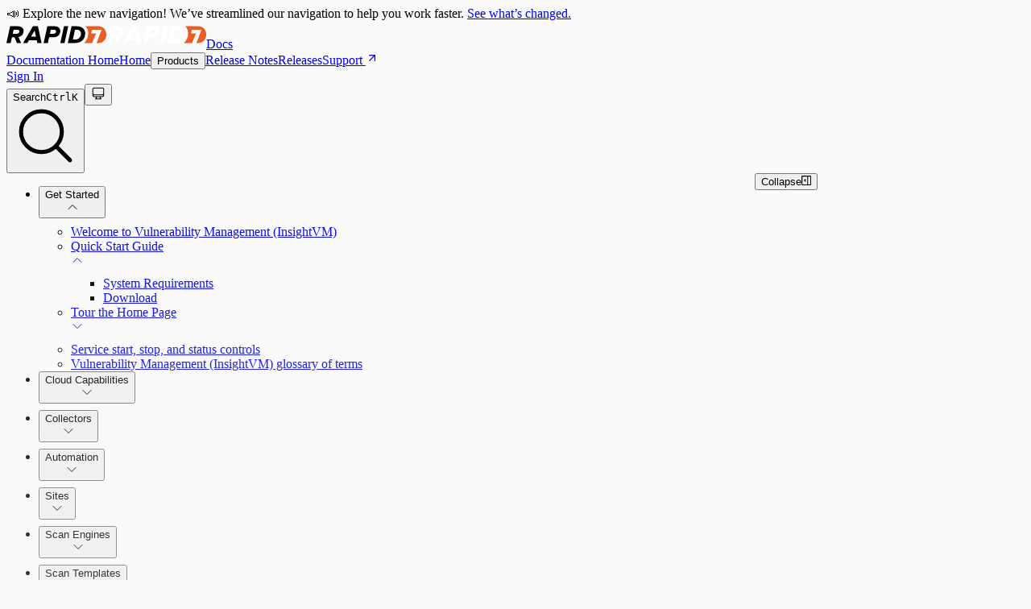

--- FILE ---
content_type: text/javascript
request_url: https://docs.rapid7.com/_next/static/chunks/main-app-9cb2f1e5e01ebeba.js
body_size: -1181
content:
(self.webpackChunk_N_E=self.webpackChunk_N_E||[]).push([[7358],{829:(e,s,n)=>{Promise.resolve().then(n.t.bind(n,57150,23)),Promise.resolve().then(n.t.bind(n,81959,23)),Promise.resolve().then(n.t.bind(n,17989,23)),Promise.resolve().then(n.t.bind(n,63886,23)),Promise.resolve().then(n.t.bind(n,9766,23)),Promise.resolve().then(n.t.bind(n,15278,23)),Promise.resolve().then(n.t.bind(n,98924,23)),Promise.resolve().then(n.t.bind(n,24431,23)),Promise.resolve().then(n.bind(n,80622))},19393:()=>{}},e=>{var s=s=>e(e.s=s);e.O(0,[8441,1255],()=>(s(1666),s(829))),_N_E=e.O()}]);